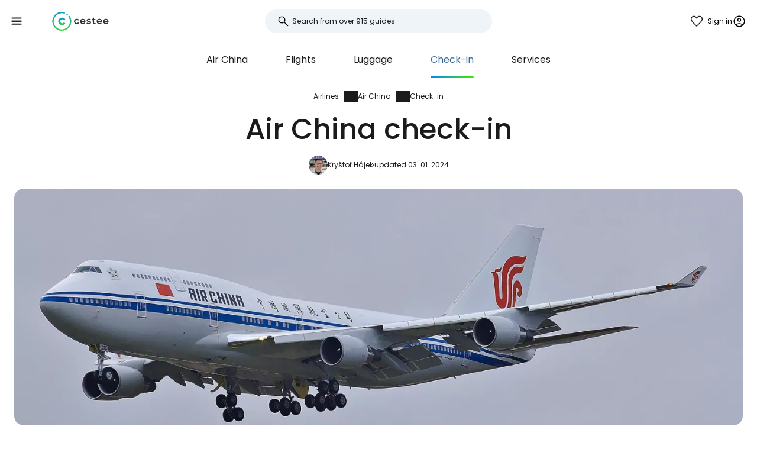

--- FILE ---
content_type: text/html; charset=utf-8
request_url: https://www.cestee.com/airline/air-china/check-in
body_size: 12715
content:
<!DOCTYPE html>
<html lang="en">
<head>
	<meta charset="utf-8">
	<meta name="viewport" content="width=device-width">

<title>Air China check-in for free - when and how to</title>
<meta name="description" content="When can I check in for a Air China flight? Online check-in, airport check-in, seat selection, boarding passes."/>
	<meta property="og:title" content="Air China check-in for free - when and how to"/>
	<meta property="og:description" content="When can I check in for a Air China flight? Online check-in, airport check-in, seat selection, boarding passes."/>
	<meta property="og:image:url" content="https://www.cestee.com/images/26/79/42679-1200.jpg" />
	<meta property="og:image:width" content="1200" />
	<meta property="og:image:height" content="1801.08" />
	<meta property="og:url" content="https://www.cestee.com/airline/air-china/check-in"/>
	<meta property="og:type" content="website"/>

	<link rel="icon" href="https://www.cestee.com/favicon.ico" sizes="32x32">
	<link rel="icon" href="https://www.cestee.com/assets/cestee-pictogram.svg" type="image/svg+xml">
	<link rel="apple-touch-icon" href="https://www.cestee.com/assets/cestee-pictogram.png">
<link rel="canonical" href="https://www.cestee.com/airline/air-china/check-in" />
	<link rel="preload" as="font" type="font/woff2" href="/fonts/poppins-v20-latin-700.woff2" crossorigin />
	<link rel="preload" as="font" type="font/woff2" href="/fonts/poppins-v20-latin-regular.woff2" crossorigin />
	<link rel="stylesheet" href="/dist/main.css?v=8fa79434" media="screen">
	<meta name="verification" content="12a5ce352b815ab88c65b8fef0b6581d" />
</head>

<body class="front">
	<noscript><iframe src="https://www.googletagmanager.com/ns.html?id=GTM-KSHVV7DR" height="0" width="0" style="display:none;visibility:hidden"></iframe></noscript>
	<div class="flash-container" id="snippet--flashes">
	</div>

<div class="overlay overlay--search">
	<form action="/airline/air-china/check-in" method="post" id="frm-search-form" class="search search--open">
		<label for="header-search-input" class="search__label overlay-close"><svg class="icon-arrow-back"><use xlink:href="/assets/icons.svg?v=6d84e4ea#icon-arrow-back"></use></svg>
</label>
		<div class="autocomplete-form"><input type="text" name="search" class="autocompleteForm__input search__input autocomplete" placeholder="Search from over 915 guides" data-autocomplete-url="/api/v1/search?query=__q__" data-extras="type" id="frm-search-form-search"><input type="hidden" name="search-id"><input type="hidden" name="search-extras" id="frm-search-form-search-hidden"></div>
	<input type="hidden" name="_do" value="search-form-submit"></form>
</div>
	<div class="navbar">
		<div class="navbar__left">
			<button class="navbar__toggle" role="button" aria-expanded="false" aria-controls="menu">
				<svg class="nav__menu-icon" xmlns="http://www.w3.org/2000/svg" width="50" height="50" viewBox="0 0 50 50">
					<title>Toggle Menu</title>
					<g>
						<line class="nav__menu-icon__bar" x1="13" y1="16.5" x2="37" y2="16.5"></line>
						<line class="nav__menu-icon__bar" x1="13" y1="24.5" x2="37" y2="24.5"></line>
						<line class="nav__menu-icon__bar" x1="13" y1="24.5" x2="37" y2="24.5"></line>
						<line class="nav__menu-icon__bar" x1="13" y1="32.5" x2="37" y2="32.5"></line>
						<circle class="nav__menu-icon__circle" r="23" cx="25" cy="25"></circle>
					</g>
				</svg>
			</button>
			<a href="/" class="navbar__logo" aria-label="Cestee home page">
				<img fetchpriority="high" src="/assets/cestee-logo-new.svg" alt="Cestee logo">
			</a>
		</div>

		<div class="navbar__search">
<div class="search search--placeholder">
	<label class="search__label"><svg class="icon-search"><use xlink:href="/assets/icons.svg?v=6d84e4ea#icon-search"></use></svg>
</label>
	<input type="text" class="search__input" placeholder="Search from over 915 guides">
	<span class="search__shortcut"></span>
</div>		</div>

		<div id="snippet--navbarRight" class="navbar__right">
			<a href="/holidays/favorites" class="header__account">
<svg class="icon-favorite"><use xlink:href="/assets/icons.svg?v=6d84e4ea#icon-favorite"></use></svg>
				<div class="navbar__batch navbar__batch--favorites" style="display: none">
					0
				</div>
			</a>

			<button class="header__account" onclick="document.querySelector('.overlay--sign').classList.add('overlay--show')">
				<span>Sign in</span>
<svg class="icon-account"><use xlink:href="/assets/icons.svg?v=6d84e4ea#icon-account"></use></svg>
			</button>

		</div>

		<nav id="nav" class="navbar__nav nav nav--open">
			<div class="nav__inner">
				<div class="nav__section">
					<ul class="nav__list">
						<li class="nav__item">
							<a href="/destination" class="nav__link">
<svg class="icon-map"><use xlink:href="/assets/icons.svg?v=6d84e4ea#icon-map"></use></svg>
								<span>Destinations</span>
							</a>
						</li>
						<li class="nav__item">
							<a href="/airport" class="nav__link">
<svg class="icon-flight_land"><use xlink:href="/assets/icons.svg?v=6d84e4ea#icon-flight_land"></use></svg>
								<span>Airports</span>
							</a>
						</li>
						<li class="nav__item">
							<a href="/airline" class="nav__link nav__link--active">
<svg class="icon-airline"><use xlink:href="/assets/icons.svg?v=6d84e4ea#icon-airline"></use></svg>
								<span>Airlines</span>
							</a>
						</li>
					</ul>
				</div>

				<div class="nav__section">
					<ul class="nav__list">
						<li class="nav__item">
							<a class="nav__link" href="/holidays">
<svg class="icon-luggage"><use xlink:href="/assets/icons.svg?v=6d84e4ea#icon-luggage"></use></svg>
								<span>Holidays</span>
							</a>
						</li>
						<li class="nav__item">
							<a class="nav__link" href="/deals">
<svg class="icon-airplane-ticket"><use xlink:href="/assets/icons.svg?v=6d84e4ea#icon-airplane-ticket"></use></svg>
								<span>Deals</span>
							</a>
						</li>
						<li class="nav__item">
							<a href="/promo-code" class="nav__link">
<svg class="icon-redeem"><use xlink:href="/assets/icons.svg?v=6d84e4ea#icon-redeem"></use></svg>
								<span>Promo codes</span>
							</a>
						</li>
					</ul>
				</div>

				<div class="nav__section">
					<ul class="nav__list">
						<li class="nav__item">
							<a href="/blog" class="nav__link">
<svg class="icon-book"><use xlink:href="/assets/icons.svg?v=6d84e4ea#icon-book"></use></svg>
								<span>Blog</span>
							</a>
						</li>
						<li class="nav__item">
							<a href="/reviews" class="nav__link">
<svg class="icon-reviews"><use xlink:href="/assets/icons.svg?v=6d84e4ea#icon-reviews"></use></svg>
								<span>Reviews</span>
							</a>
						</li>
					</ul>
				</div>
			</div>
		</nav>
	</div>


	<div id="snippet--content" class="content">
<nav class="more-nav">
	<div class="more-nav__inner">
		<div role="button" class="more-nav__close"><span>Close</span>
<svg class="icon-close"><use xlink:href="/assets/icons.svg?v=6d84e4ea#icon-close"></use></svg>
		</div>

		<ul class="more-nav__list more-nav__list--primary">
			<li class="more-nav__item">
				<a href="/airline/air-china" class="more-nav__link">Air China</a>
			</li>
				<li class="more-nav__item">
					<a href="/airline/air-china/flights" class="more-nav__link">Flights</a>
				</li>
				<li class="more-nav__item">
					<a href="/airline/air-china/luggage" class="more-nav__link">Luggage</a>
				</li>
				<li class="more-nav__item more-nav__item--active">
					<a href="/airline/air-china/check-in" class="more-nav__link">Check-in</a>
				</li>
				<li class="more-nav__item">
					<a href="/airline/air-china/services" class="more-nav__link">Services</a>
				</li>

			<li class="more-nav__item more-nav__item--more">
				<button class="more-nav__link">
<svg class="icon-more_vert"><use xlink:href="/assets/icons.svg?v=6d84e4ea#icon-more_vert"></use></svg>
				<span>More</span></button>
			</li>
		</ul>
		<ul class="more-nav__list more-nav__list--secondary">
		</ul>
	</div>
</nav>

<script>
	function initSubNav (navElement) {
		const listPrimary = navElement.querySelector('[class*=__list--primary]');
		const listSecondary = navElement.querySelector('[class*=__list--secondary]');
		const listItems = listPrimary.querySelectorAll('[class*=__item]:not([class*=__item--more])');
		const moreBtn = listPrimary.querySelector('[class*=__item--more]');
		const closeBtn = navElement.querySelector('[class*=__close]');

		navElement.classList.add('--jsfied');

		const doAdapt = () => {
			moreBtn.classList.remove('--hidden');
			listItems.forEach((item) => {
				item.classList.remove('--hidden');
				listSecondary.innerHTML = '';
			});

			let stopWidth = moreBtn.offsetWidth;
			moreBtn.classList.add('--hidden');
			const listWidth = listPrimary.offsetWidth;
			listItems.forEach((item) => {
				if (listWidth >= stopWidth + item.offsetWidth) {
					stopWidth += item.offsetWidth;
				} else {
					listSecondary.insertAdjacentElement('beforeend', item.cloneNode(true));
					item.classList.add('--hidden');
					moreBtn.classList.remove('--hidden');
				}
			});
		};

		moreBtn.addEventListener('click', (e) => {
			e.preventDefault();
			navElement.classList.toggle('--open');
			moreBtn.setAttribute('aria-expanded', listPrimary.classList.contains('--open'));
		});

		closeBtn.addEventListener('click', () => {
			navElement.classList.toggle('--open');
		});

		doAdapt();
		window.addEventListener('resize', doAdapt);
	}

	initSubNav(document.querySelector('.more-nav'));

</script>
	<div class="header">
		<div class="container">
<ol class="breadcrumbs">
		<li>
				<a href="/airline">
					Airlines
				</a>
		</li>
		<li>
				<a href="/airline/air-china">
					Air China
				</a>
		</li>
		<li>
				<a href="https://www.cestee.com/airline/air-china/check-in">
					Check-in
				</a>
		</li>
</ol>
			<h1>Air China check-in</h1>

			<div class="post-meta">
				<div class="post-meta__image">
<div class="img-container"> <picture> <source type="image/webp" srcset=" /images/30/68/203068-80w.webp 80w, /images/30/68/203068-160w.webp 160w, /images/30/68/203068-240w.webp 240w, /images/30/68/203068-320w.webp 320w " sizes=" 48px " > <img loading="lazy" src="/images/30/68/203068-920w.webp" alt="" width="100%" height="100%" srcset=" /images/30/68/203068-80w.webp 80w, /images/30/68/203068-160w.webp 160w, /images/30/68/203068-240w.webp 240w, /images/30/68/203068-320w.webp 320w " sizes="48px" > </picture> </div>				</div>
				<div class="post-meta__content meta">
					<a class="meta" href="/about-us#krystof">Kryštof Hájek</a>
					<span class="meta">updated 03. 01. 2024</span>
				</div>
			</div>

			<div class="header__image">
<div class="img-container"> <picture> <source type="image/webp" srcset=" /images/26/79/42679-240w.webp 240w, /images/26/79/42679-320w.webp 320w, /images/26/79/42679-560w.webp 560w, /images/26/79/42679-840w.webp 840w, /images/26/79/42679-920w.webp 920w, /images/26/79/42679-1440w.webp 1440w, /images/26/79/42679-1840w.webp 1840w, /images/26/79/42679-2160w.webp 2160w, /images/26/79/42679-2560w.webp 2560w " sizes=" auto " > <img loading="eager" src="/images/26/79/42679-920w.webp" alt="Air China" width="100%" height="100%" srcset=" /images/26/79/42679-240w.webp 240w, /images/26/79/42679-320w.webp 320w, /images/26/79/42679-560w.webp 560w, /images/26/79/42679-840w.webp 840w, /images/26/79/42679-920w.webp 920w, /images/26/79/42679-1440w.webp 1440w, /images/26/79/42679-1840w.webp 1840w, /images/26/79/42679-2160w.webp 2160w, /images/26/79/42679-2560w.webp 2560w " sizes="auto" > </picture> </div>			</div>
		</div>
	</div>

	<div class="container container--aside">
		<aside class="container__aside with-submenu">
			<div data-outline data-headline="Table of content"></div>
<div class="plug-container plug-container--sticky">
	<script async src="https://pagead2.googlesyndication.com/pagead/js/adsbygoogle.js?client=ca-pub-1580156987835548" crossorigin="anonymous"></script>

	<div class="ad-full-bleed">
		<ins class="adsbygoogle"
			style="display:block"
			data-ad-client="ca-pub-1580156987835548"
			data-ad-slot="8963942913"
			data-ad-format="auto"
			data-full-width-responsive="true"
		></ins>
	</div>
	<script>
		(adsbygoogle = window.adsbygoogle || []).push({});
	</script>
</div>
		</aside>

		<main class="container__main">
			<div class="mb-xs" data-outline-content>
				<p>It's easy to check in for your Air China flight at the airport or online. Both options are <strong>free</strong>.</p>

<h2>Check-in at the airport</h2>

<p>Check-in counters at the airport open 3 hours before scheduled departure and close 1 hour before departure.</p>

<p>Air China also offers self-check-in kiosks at many airports for both boarding pass printing and baggage check-in.</p>

<h2>Online check-in</h2>

<p>Online check-in times<strong> </strong>vary greatly by destination, with some places allowing 12 hours, others up to 36 hours before departure.</p>

<p>A detailed list of destinations can be found at <a href="https://www.airchina.de/DE/GB/info/online-check-in/international-list.html" target="_blank">https://www.airchina.de/international-list</a> and a direct check-in page can be found at <a href="https://www.airchina.de/DE/GB/booking/online-check-in/">airchina.com/check-in</a>.</p>

			</div>
		</main>
	</div>

<div class="container">
	<div class="under-the-line">
		<i>This article may contain affiliate links from which our editorial team may earn commissions if you click on the link. See our <a href="/advertising-policy">Advertising Policy</a> page.</i>
	</div>
</div>
	<div class="container container--aside">
		<div class="container__aside with-submenu">
<div class="plug-container plug-container--sticky">
	<script async src="https://pagead2.googlesyndication.com/pagead/js/adsbygoogle.js?client=ca-pub-1580156987835548" crossorigin="anonymous"></script>

	<div class="ad-full-bleed">
		<ins class="adsbygoogle"
			style="display:block"
			data-ad-client="ca-pub-1580156987835548"
			data-ad-slot="8963942913"
			data-ad-format="auto"
			data-full-width-responsive="true"
		></ins>
	</div>
	<script>
		(adsbygoogle = window.adsbygoogle || []).push({});
	</script>
</div>
		</div>

		<div class="container__main">
			<div id="snippet--comments">
<div id="snippet-comments-commentsDefault">
	<div class="container__main" id="comments">
		<h2 class="mt-0">Any questions left?</h2>
		<p class="mb-xs">If you have any questions or comments about the article...</p>

			<button role="button" class="comment-placeholder mb-sm" onclick="document.querySelector('.overlay--sign').classList.add('overlay--show')">
				<div class="avatar comment-placeholder__img">
					<img src="/assets/cestee-pictogram.svg" alt="">
				</div>
				<div class="comment-placeholder__input">
					Add a comment...
				</div>
			</button>

		<h3 class="mb-xs mt-0">5 comments</h3>
		<div>

<div class="comment image-gallery" id="comments-164320">
	<div class="comment__header ">
		<div class="comment__avatar avatar">
				<svg class="icon-person"><use xlink:href="/assets/icons.svg?v=6d84e4ea#icon-person"></use></svg>

		</div>
		<div>
			<div class="comment__main">
				<div class="comment__title">
						Pablo Valle
				</div>
				<div class="comment__meta meta">08. 04. 2025</div>
			</div>
			<div class="comment__translation-info">
				<svg class="icon-translation"><use xlink:href="/assets/icons.svg?v=6d84e4ea#icon-translation"></use></svg>

				Translated from cestee.es
				<button role="button" class="content-toggle" data-toggle-text="View translated text">View original text</button>
			</div>
		</div>
	</div>
	<div class="comment__content">
			<div class="comment__body" data-original=" &lt;p&gt; tengo un vuelo que sale el miercoles de madrugada de Madrid a Pekin, y no sé si puedo hacer el chek in on line o tengo que hacerlo fisicamente en el aeropuerto. He de facturar una maleta &lt;/p&gt; ">
				 <p> I have a flight leaving early Wednesday morning from Madrid to Beijing, and I don't know if I can check in online or if I have to check in physically at the airport. I have to check in a suitcase </p> 
			</div>


	</div>


</div>

<div class="comment comment--parent image-gallery" id="comments-163622">
	<div class="comment__header ">
		<div class="comment__avatar avatar">
<div class="img-container"> <picture> <source type="image/webp" srcset=" /images/95/07/179507-80w.webp 80w, /images/95/07/179507-160w.webp 160w, /images/95/07/179507-240w.webp 240w, /images/95/07/179507-320w.webp 320w " sizes=" 48px " > <img loading="lazy" src="/images/95/07/179507-920w.webp" alt="" width="100%" height="100%" srcset=" /images/95/07/179507-80w.webp 80w, /images/95/07/179507-160w.webp 160w, /images/95/07/179507-240w.webp 240w, /images/95/07/179507-320w.webp 320w " sizes="48px" > </picture> </div>		</div>
		<div>
			<div class="comment__main">
				<div class="comment__title">
						Šotek
				</div>
				<div class="comment__meta meta">01. 03. 2025</div>
			</div>
			<div class="comment__translation-info">
				<svg class="icon-translation"><use xlink:href="/assets/icons.svg?v=6d84e4ea#icon-translation"></use></svg>

				Translated from cestee.cz
				<button role="button" class="content-toggle" data-toggle-text="View translated text">View original text</button>
			</div>
		</div>
	</div>
	<div class="comment__content">
			<div class="comment__body" data-original=" &lt;p&gt; Zdravím, měl bych také dotaz ohledně online check-inu u této aerolinky. V pondělí s nimi letím do Bangkoku přes Peking, navzdory příběhům o totálně nefunkční aplikaci a webu se mi přece jenom podařilo online check-inem nějak prokousat, ale i když mi appka píše že check-in úspěšně proběhl, tak nikde nemůžu najít žádný QR kód nebo něco takového, pomocí čehož bych na letišti přešel přes turniket. A podle toho co píšou tak jsem pochopil, že stejně bude nutné na letišti přejít přes přepážku nebo odbavovací kiosek, u když jsem check-in již provedl. Chci se teda zeptat jestli je toto u této aerolinky normální postup, nebo jsem se zařadil k těm kterým se během online check-inu stala nějaká chyba😀předem děkuji za odpověď &lt;/p&gt; ">
				 <p> Hi, I also have a question about online check-in with this airline. I'm flying to Bangkok via Beijing on Monday, despite stories about the totally broken app and website, I managed to get through the online check-in somehow, but even though the app tells me that the check-in was successful, I can't find any QR code or anything like that anywhere to get through the turnstile at the airport. And from what it says, I understand that I will still need to go through the counter or check-in kiosk at the airport, since I have already checked-in. So I want to ask if this is a normal procedure for this airline, or am I one of those who made a mistake during the online check-in😀Thank you in advance for the answer </p> 
			</div>


	</div>


<div class="comment comment--child image-gallery" id="comments-163623">
	<div class="comment__header ">
		<div class="comment__avatar avatar">
				<svg class="icon-person"><use xlink:href="/assets/icons.svg?v=6d84e4ea#icon-person"></use></svg>

		</div>
		<div>
			<div class="comment__main">
				<div class="comment__title">
						Eda Novak
				</div>
				<div class="comment__meta meta">01. 03. 2025</div>
			</div>
			<div class="comment__translation-info">
				<svg class="icon-translation"><use xlink:href="/assets/icons.svg?v=6d84e4ea#icon-translation"></use></svg>

				Translated from cestee.cz
				<button role="button" class="content-toggle" data-toggle-text="View translated text">View original text</button>
			</div>
		</div>
	</div>
	<div class="comment__content">
			<div class="comment__body" data-original=" &lt;p&gt; Kamo, nepovedlo se ti vubec nic. Na prepazku k ostatnim ovcim. &lt;/p&gt; ">
				 <p> Kama, you didn't do anything. To the other sheep. </p> 
			</div>


	</div>


</div>

<div class="comment comment--child image-gallery" id="comments-163630">
	<div class="comment__header ">
		<div class="comment__avatar avatar">
<div class="img-container"> <picture> <source type="image/webp" srcset=" /images/95/07/179507-80w.webp 80w, /images/95/07/179507-160w.webp 160w, /images/95/07/179507-240w.webp 240w, /images/95/07/179507-320w.webp 320w " sizes=" 48px " > <img loading="lazy" src="/images/95/07/179507-920w.webp" alt="" width="100%" height="100%" srcset=" /images/95/07/179507-80w.webp 80w, /images/95/07/179507-160w.webp 160w, /images/95/07/179507-240w.webp 240w, /images/95/07/179507-320w.webp 320w " sizes="48px" > </picture> </div>		</div>
		<div>
			<div class="comment__main">
				<div class="comment__title">
						Šotek
				</div>
				<div class="comment__meta meta">01. 03. 2025</div>
			</div>
			<div class="comment__translation-info">
				<svg class="icon-translation"><use xlink:href="/assets/icons.svg?v=6d84e4ea#icon-translation"></use></svg>

				Translated from cestee.cz
				<button role="button" class="content-toggle" data-toggle-text="View translated text">View original text</button>
			</div>
		</div>
	</div>
	<div class="comment__content">
			<div class="comment__body" data-original=" &lt;p&gt;   Tak nějak jsem s tím počítal hele. Takže odbavovací systém Air China zůstává i nadále nepokořen   &lt;/p&gt; ">
				 <p> I was kind of counting on it, hey. So Air China's check-in system remains unsubverted </p> 
			</div>


	</div>


</div>

<div class="comment comment--child image-gallery" id="comments-163631">
	<div class="comment__header ">
		<div class="comment__avatar avatar">
				<svg class="icon-person"><use xlink:href="/assets/icons.svg?v=6d84e4ea#icon-person"></use></svg>

		</div>
		<div>
			<div class="comment__main">
				<div class="comment__title">
						Eda Novak
				</div>
				<div class="comment__meta meta">01. 03. 2025</div>
			</div>
			<div class="comment__translation-info">
				<svg class="icon-translation"><use xlink:href="/assets/icons.svg?v=6d84e4ea#icon-translation"></use></svg>

				Translated from cestee.cz
				<button role="button" class="content-toggle" data-toggle-text="View translated text">View original text</button>
			</div>
		</div>
	</div>
	<div class="comment__content">
			<div class="comment__body" data-original=" &lt;p&gt; Ono to ma vic aerolinek… on ten on-line check-in jako, ze probehne… prideli ti to sedadla, atd., ale neda ti to boarding pass. Takze stejne musis na prepazku. &lt;/p&gt; ">
				 <p> There are more airlines with this... the on-line check-in, like, it works... it assigns you seats, etc., but it doesn't give you a boarding pass. So you still have to check in. </p> 
			</div>


	</div>


</div>

<div class="comment comment--child image-gallery" id="comments-163640">
	<div class="comment__header ">
		<div class="comment__avatar avatar">
<div class="img-container"> <picture> <source type="image/webp" srcset=" /images/95/07/179507-80w.webp 80w, /images/95/07/179507-160w.webp 160w, /images/95/07/179507-240w.webp 240w, /images/95/07/179507-320w.webp 320w " sizes=" 48px " > <img loading="lazy" src="/images/95/07/179507-920w.webp" alt="" width="100%" height="100%" srcset=" /images/95/07/179507-80w.webp 80w, /images/95/07/179507-160w.webp 160w, /images/95/07/179507-240w.webp 240w, /images/95/07/179507-320w.webp 320w " sizes="48px" > </picture> </div>		</div>
		<div>
			<div class="comment__main">
				<div class="comment__title">
						Šotek
				</div>
				<div class="comment__meta meta">02. 03. 2025</div>
			</div>
			<div class="comment__translation-info">
				<svg class="icon-translation"><use xlink:href="/assets/icons.svg?v=6d84e4ea#icon-translation"></use></svg>

				Translated from cestee.cz
				<button role="button" class="content-toggle" data-toggle-text="View translated text">View original text</button>
			</div>
		</div>
	</div>
	<div class="comment__content">
			<div class="comment__body" data-original=" &lt;p&gt; Což je právě to co se nejspíš teď stalo i mě. Takže přepážka to jistí, díky za info:) &lt;/p&gt; ">
				 <p> Which is probably what's happened to me now. So the bulkhead makes sure of that, thanks for the info:) </p> 
			</div>


	</div>


</div>

<div class="comment comment--child image-gallery" id="comments-163642">
	<div class="comment__header ">
		<div class="comment__avatar avatar">
				<svg class="icon-person"><use xlink:href="/assets/icons.svg?v=6d84e4ea#icon-person"></use></svg>

		</div>
		<div>
			<div class="comment__main">
				<div class="comment__title">
						Honzik _2
				</div>
				<div class="comment__meta meta">02. 03. 2025</div>
			</div>
			<div class="comment__translation-info">
				<svg class="icon-translation"><use xlink:href="/assets/icons.svg?v=6d84e4ea#icon-translation"></use></svg>

				Translated from cestee.cz
				<button role="button" class="content-toggle" data-toggle-text="View translated text">View original text</button>
			</div>
		</div>
	</div>
	<div class="comment__content">
			<div class="comment__body" data-original=" &lt;p&gt; Ahoj, potvrzuji, my na podzim také udělali online checkin v mobilní aplikaci, ale frontě se stejně nevyhneš. Fronta je pro economy jedna, žádné rozlišení pokud už sis online checkin udělal, místa v letadle jsme měli, která jsme si vybrali. Stejná zkušenost z Mnichova a pak i zpět v Hanoje. V podstatě sis jen vybral místa. Jinak fronta dlouhá a pomalá, Mnichov asi hodinu, Hanoj asi půl hodiny a to jsme tam pokaždé byli více než 2 hodiny před odletem. &lt;/p&gt; ">
				 <p> Hi, I can confirm, we also did online checkin on the mobile app in the fall, but you still can't avoid the queue. The queue is one for economy, no resolution if you've already done online check in, we had seats on the plane that we chose. Same experience from Munich and then back in Hanoi. You basically just picked your seats. Otherwise the line was long and slow, Munich about an hour, Hanoi about half an hour and we were there more than 2 hours before departure each time. </p> 
			</div>


	</div>


</div>

<div class="comment comment--child image-gallery" id="comments-163674">
	<div class="comment__header ">
		<div class="comment__avatar avatar">
<div class="img-container"> <picture> <source type="image/webp" srcset=" /images/95/07/179507-80w.webp 80w, /images/95/07/179507-160w.webp 160w, /images/95/07/179507-240w.webp 240w, /images/95/07/179507-320w.webp 320w " sizes=" 48px " > <img loading="lazy" src="/images/95/07/179507-920w.webp" alt="" width="100%" height="100%" srcset=" /images/95/07/179507-80w.webp 80w, /images/95/07/179507-160w.webp 160w, /images/95/07/179507-240w.webp 240w, /images/95/07/179507-320w.webp 320w " sizes="48px" > </picture> </div>		</div>
		<div>
			<div class="comment__main">
				<div class="comment__title">
						Šotek
				</div>
				<div class="comment__meta meta">04. 03. 2025</div>
			</div>
			<div class="comment__translation-info">
				<svg class="icon-translation"><use xlink:href="/assets/icons.svg?v=6d84e4ea#icon-translation"></use></svg>

				Translated from cestee.cz
				<button role="button" class="content-toggle" data-toggle-text="View translated text">View original text</button>
			</div>
		</div>
	</div>
	<div class="comment__content">
			<div class="comment__body" data-original=" &lt;p&gt; Potvrzuji to co píšeš, místa dostanete ty co jste si vybrali, ale to je asi tak všechno k čemu je ten online check-in dobrý, vše ostatní se vyřeší na přepážce. Ale musím říct, že z Vídně mám zkušenost dobrou, docela jim to odsýpalo. Přišel jsem sice tak nějak v půlce, ale za 20 minut jsem byl už na security checku ;) &lt;/p&gt; ">
				 <p> I confirm what you write, you get the seats you have chosen, but that's about all the online check-in is good for, everything else is sorted out at the counter. But I have to say that I had a good experience in Vienna, they were pretty good. I arrived about halfway through, but within 20 minutes I was at the security check ;) </p> 
			</div>


	</div>


</div>

</div>

<div class="comment comment--parent image-gallery" id="comments-161724">
	<div class="comment__header ">
		<div class="comment__avatar avatar">
				<svg class="icon-person"><use xlink:href="/assets/icons.svg?v=6d84e4ea#icon-person"></use></svg>

		</div>
		<div>
			<div class="comment__main">
				<div class="comment__title">
						Eric Baduge
				</div>
				<div class="comment__meta meta">25. 10. 2024</div>
			</div>
			<div class="comment__translation-info">
				<svg class="icon-translation"><use xlink:href="/assets/icons.svg?v=6d84e4ea#icon-translation"></use></svg>

				Translated from cestee.fr
				<button role="button" class="content-toggle" data-toggle-text="View translated text">View original text</button>
			</div>
		</div>
	</div>
	<div class="comment__content">
			<div class="comment__body" data-original=" &lt;p&gt; Je n&apos;arrive pas a enregistrer.Est ce normal? &lt;/p&gt; ">
				 <p> Is this normal? </p> 
			</div>


	</div>


<div class="comment comment--child image-gallery" id="comments-163687">
	<div class="comment__header ">
		<div class="comment__avatar avatar">
<div class="img-container"> <picture> <source type="image/webp" srcset=" /images/26/76/92676-80w.webp 80w, /images/26/76/92676-160w.webp 160w, /images/26/76/92676-240w.webp 240w, /images/26/76/92676-320w.webp 320w " sizes=" 48px " > <img loading="lazy" src="/images/26/76/92676-920w.webp" alt="" width="100%" height="100%" srcset=" /images/26/76/92676-80w.webp 80w, /images/26/76/92676-160w.webp 160w, /images/26/76/92676-240w.webp 240w, /images/26/76/92676-320w.webp 320w " sizes="48px" > </picture> </div>		</div>
		<div>
			<div class="comment__main">
				<div class="comment__title">
						Nuny 
				</div>
				<div class="comment__meta meta">04. 03. 2025</div>
			</div>
			<div class="comment__translation-info">
				<svg class="icon-translation"><use xlink:href="/assets/icons.svg?v=6d84e4ea#icon-translation"></use></svg>

				Translated from cestee.cz
				<button role="button" class="content-toggle" data-toggle-text="View translated text">View original text</button>
			</div>
		</div>
	</div>
	<div class="comment__content">
			<div class="comment__body" data-original=" &lt;p&gt; Ano. &lt;/p&gt; ">
				 <p> Yes. </p> 
			</div>


	</div>


</div>

</div>

<div class="comment image-gallery" id="comments-161294">
	<div class="comment__header ">
		<div class="comment__avatar avatar">
<div class="img-container"> <picture> <source type="image/webp" srcset=" /images/56/36/175636-80w.webp 80w, /images/56/36/175636-160w.webp 160w, /images/56/36/175636-240w.webp 240w, /images/56/36/175636-320w.webp 320w " sizes=" 48px " > <img loading="lazy" src="/images/56/36/175636-920w.webp" alt="" width="100%" height="100%" srcset=" /images/56/36/175636-80w.webp 80w, /images/56/36/175636-160w.webp 160w, /images/56/36/175636-240w.webp 240w, /images/56/36/175636-320w.webp 320w " sizes="48px" > </picture> </div>		</div>
		<div>
			<div class="comment__main">
				<div class="comment__title">
						Miroslav Grosser
				</div>
				<div class="comment__meta meta">23. 09. 2024</div>
			</div>
			<div class="comment__translation-info">
				<svg class="icon-translation"><use xlink:href="/assets/icons.svg?v=6d84e4ea#icon-translation"></use></svg>

				Translated from cestee.cz
				<button role="button" class="content-toggle" data-toggle-text="View translated text">View original text</button>
			</div>
		</div>
	</div>
	<div class="comment__content">
			<div class="comment__body" data-original=" &lt;p&gt; Naprostý souhlas, on-line odbavení tragédie. Funkčnost stránek včetně aplikace na mobilu tragická. Lítáme poměrně často, ale takhle to dopadne tak, že se nakonec odbavíme asi až v Mnichově na letišti.  &lt;/p&gt; ">
				 <p> Totally agree, online check-in a tragedy. Site functionality including the mobile app tragic. We fly quite often, but this way we end up checking in at Munich airport.  </p> 
			</div>


	</div>


</div>

<div class="comment comment--parent image-gallery" id="comments-161245">
	<div class="comment__header ">
		<div class="comment__avatar avatar">
				<svg class="icon-person"><use xlink:href="/assets/icons.svg?v=6d84e4ea#icon-person"></use></svg>

		</div>
		<div>
			<div class="comment__main">
				<div class="comment__title">
						Lisset Inigo
				</div>
				<div class="comment__meta meta">20. 09. 2024</div>
			</div>
			<div class="comment__translation-info">
				<svg class="icon-translation"><use xlink:href="/assets/icons.svg?v=6d84e4ea#icon-translation"></use></svg>

				Translated from cestee.es
				<button role="button" class="content-toggle" data-toggle-text="View translated text">View original text</button>
			</div>
		</div>
	</div>
	<div class="comment__content">
			<div class="comment__body" data-original=" &lt;p&gt; No puedo hacer el cheking online &lt;/p&gt; ">
				 <p> I can't check in online </p> 
			</div>


	</div>


<div class="comment comment--child image-gallery" id="comments-161246">
	<div class="comment__header ">
		<div class="comment__avatar avatar">
<div class="img-container"> <picture> <source type="image/webp" srcset=" /images/30/68/203068-80w.webp 80w, /images/30/68/203068-160w.webp 160w, /images/30/68/203068-240w.webp 240w, /images/30/68/203068-320w.webp 320w " sizes=" 48px " > <img loading="lazy" src="/images/30/68/203068-920w.webp" alt="" width="100%" height="100%" srcset=" /images/30/68/203068-80w.webp 80w, /images/30/68/203068-160w.webp 160w, /images/30/68/203068-240w.webp 240w, /images/30/68/203068-320w.webp 320w " sizes="48px" > </picture> </div>		</div>
		<div>
			<div class="comment__main">
				<div class="comment__title">
						Kryštof Hájek
				</div>
				<div class="comment__meta meta">20. 09. 2024</div>
			</div>
			<div class="comment__translation-info">
				<svg class="icon-translation"><use xlink:href="/assets/icons.svg?v=6d84e4ea#icon-translation"></use></svg>

				Translated from cestee.cz
				<button role="button" class="content-toggle" data-toggle-text="View translated text">View original text</button>
			</div>
		</div>
	</div>
	<div class="comment__content">
			<div class="comment__body" data-original=" &lt;p&gt; U Air China bohužel častý problém. Variantou je odbavení na letišti - to je bez poplatku. &lt;/p&gt; ">
				 <p> A common problem with Air China, unfortunately. An option is to check in at the airport - this is free of charge. </p> 
			</div>


	</div>


</div>

<div class="comment comment--child image-gallery" id="comments-161250">
	<div class="comment__header ">
		<div class="comment__avatar avatar">
				<svg class="icon-person"><use xlink:href="/assets/icons.svg?v=6d84e4ea#icon-person"></use></svg>

		</div>
		<div>
			<div class="comment__main">
				<div class="comment__title">
						Lisset Inigo
				</div>
				<div class="comment__meta meta">20. 09. 2024</div>
			</div>
			<div class="comment__translation-info">
				<svg class="icon-translation"><use xlink:href="/assets/icons.svg?v=6d84e4ea#icon-translation"></use></svg>

				Translated from cestee.es
				<button role="button" class="content-toggle" data-toggle-text="View translated text">View original text</button>
			</div>
		</div>
	</div>
	<div class="comment__content">
			<div class="comment__body" data-original=" &lt;p&gt; Gracias  &lt;/p&gt; ">
				 <p> Thank you  </p> 
			</div>


	</div>


</div>

</div>
		</div>
	</div>
</div>			</div>
		</div>
	</div>

<div class="container">
	<div class="related-topics">
		<h2>Related topics</h2>
		<ul class="row link-list">
			<li class="col-xs-12 col-sm-3 link-list__item">
				<a href="/airline/air-china" class="link-list__link">Air China</a>
			</li>
			<li class="col-xs-12 col-sm-3 link-list__item">
				<a href="/airline/air-china/flights" class="link-list__link">Flights</a>
			</li>
			<li class="col-xs-12 col-sm-3 link-list__item">
				<a href="/airline/air-china/luggage" class="link-list__link">Luggage</a>
			</li>
			<li class="col-xs-12 col-sm-3 link-list__item">
				<a href="/airline/air-china/check-in" class="link-list__link">Check-in</a>
			</li>
			<li class="col-xs-12 col-sm-3 link-list__item">
				<a href="/airline/air-china/services" class="link-list__link">Services</a>
			</li>
		</ul>
	</div>
</div>	</div>

	<footer class="footer">
		<div class="footer__round"></div>
		<div class="container footer__container">
			<div class="footer__main">
				<div class="row">
					<div class="col-xs-12 col-md-9 mb-xs">
						<h2>Trending guides</h2>
						<ul class="row link-list">
							<li class="col-xs-12 col-sm-4 link-list__item">
									<a href="/airline/air-baltic" class="link-list__link">airBaltic</a>
							</li>
							<li class="col-xs-12 col-sm-4 link-list__item">
									<a href="/airport/vienna-vie" class="link-list__link">Vienna VIE</a>
							</li>
							<li class="col-xs-12 col-sm-4 link-list__item">
									<a href="/airline/ryanair" class="link-list__link">Ryanair</a>
							</li>
							<li class="col-xs-12 col-sm-4 link-list__item">
									<a href="/airline/easyjet" class="link-list__link">easyJet</a>
							</li>
							<li class="col-xs-12 col-sm-4 link-list__item">
									<a href="/airport/london-stansted-stn" class="link-list__link">London Stansted STN</a>
							</li>
							<li class="col-xs-12 col-sm-4 link-list__item">
									<a href="/airport/milan-bergamo-bgy" class="link-list__link">Milan Bergamo BGY</a>
							</li>
							<li class="col-xs-12 col-sm-4 link-list__item">
									<a href="/destination/italy/sardinia" class="link-list__link">Sardinia</a>
							</li>
							<li class="col-xs-12 col-sm-4 link-list__item">
									<a href="/airline/travel-service" class="link-list__link">Travel Service</a>
							</li>
							<li class="col-xs-12 col-sm-4 link-list__item">
									<a href="/airport/rome-ciampino-cia" class="link-list__link">Rome Ciampino CIA</a>
							</li>
							<li class="col-xs-12 col-sm-4 link-list__item">
									<a href="/airline/wizz-air" class="link-list__link">Wizz Air</a>
							</li>
							<li class="col-xs-12 col-sm-4 link-list__item">
									<a href="/airport/rome-fiumicino-fco" class="link-list__link">Rome Fiumicino FCO</a>
							</li>
							<li class="col-xs-12 col-sm-4 link-list__item">
									<a href="/airport/paris-charles-de-gaulle-cdg" class="link-list__link">Paris Charles de Gaulle CDG</a>
							</li>
							<li class="col-xs-12 col-sm-4 link-list__item">
									<a href="/destination/portugal/madeira" class="link-list__link">Madeira</a>
							</li>
							<li class="col-xs-12 col-sm-4 link-list__item">
									<a href="/destination/iceland" class="link-list__link">Iceland</a>
							</li>
							<li class="col-xs-12 col-sm-4 link-list__item">
									<a href="/destination/malta" class="link-list__link">Malta</a>
							</li>
							<li class="col-xs-12 col-sm-4 link-list__item">
									<a href="/destination/italy/venice" class="link-list__link">Venice</a>
							</li>
							<li class="col-xs-12 col-sm-4 link-list__item">
									<a href="/destination/albania" class="link-list__link">Albania</a>
							</li>
							<li class="col-xs-12 col-sm-4 link-list__item">
									<a href="/airline/ukraine-international-airlines" class="link-list__link">Ukraine International Airlines</a>
							</li>
							<li class="col-xs-12 col-sm-4 link-list__item">
									<a href="/destination/cyprus" class="link-list__link">Cyprus</a>
							</li>
							<li class="col-xs-12 col-sm-4 link-list__item">
									<a href="/destination/spain/mallorca" class="link-list__link">Mallorca</a>
							</li>
							<li class="col-xs-12 col-sm-4 link-list__item">
									<a href="/airline/turkish-airlines" class="link-list__link">Turkish Airlines</a>
							</li>
						</ul>
					</div>

					<div class="col-xs-12 col-md-3 mb-xs">
						<h2>Cestee</h2>
						<ul class="row link-list">
							<li class="col-xs-12 link-list__item">
								<a href="/about-us" class="link-list__link">About Us</a>
							</li>
							<li class="col-xs-12 link-list__item">
								<a href="/contact" class="link-list__link">Contact</a>
							</li>
						</ul>
					</div>
				</div>
			</div>
			<div class="footer__bottom">
				<div class="footer__copy">
					<span>© 2026 Cestee.com</span>

					<ul class="meta">
						<li><a href="/terms-of-use">Terms</a></li>
						<li><a href="/privacy-policy">Privacy</a></li>
						<li><a href="/advertising-policy">Advertising</a></li>
					</ul>
				</div>

				<div class="footer__motto">
					<span class="footer__icon c-red"><svg class="icon-favorite"><use xlink:href="/assets/icons.svg?v=6d84e4ea#icon-favorite"></use></svg>
</span>
					<span>For the love of travel</span>
				</div>

				<div class="footer__dropdown">
					<div class="dropdown" style="width: 165px">
						<button class="dropdown__item dropdown__item--selected">
							<img loading="lazy" src="/assets/flags/1x1/gb.svg" alt="Flag">
							<span>cestee.com</span>
<svg class="icon-expand_more"><use xlink:href="/assets/icons.svg?v=6d84e4ea#icon-expand_more"></use></svg>
						</button>
						<div class="dropdown__toggle">
							<div class="dropdown__items">
								<a href="https://www.cestee.sk" type="button" class="dropdown__item">
									<img loading="lazy" src="/assets/flags/1x1/sk.svg" alt="Flag SK">
									<span>cestee.sk</span>
								</a>
								<a href="https://www.cestee.pl" type="button" class="dropdown__item">
									<img loading="lazy" src="/assets/flags/1x1/pl.svg" alt="Flag PL">
									<span>cestee.pl</span>
								</a>
								<a href="https://www.cestee.de" type="button" class="dropdown__item">
									<img loading="lazy" src="/assets/flags/1x1/de.svg" alt="Flag DE">
									<span>cestee.de</span>
								</a>
								<a href="https://www.cestee.es" type="button" class="dropdown__item">
									<img loading="lazy" src="/assets/flags/1x1/es.svg" alt="Flag ES">
									<span>cestee.es</span>
								</a>
								<a href="https://www.cestee.gr" type="button" class="dropdown__item">
									<img loading="lazy" src="/assets/flags/1x1/gr.svg" alt="Flag GR">
									<span>cestee.gr</span>
								</a>
								<a href="https://www.cestee.fr" type="button" class="dropdown__item">
									<img loading="lazy" src="/assets/flags/1x1/fr.svg" alt="Flag FR">
									<span>cestee.fr</span>
								</a>
								<a href="https://www.cestee.it" type="button" class="dropdown__item">
									<img loading="lazy" src="/assets/flags/1x1/it.svg" alt="Flag IT">
									<span>cestee.it</span>
								</a>
								<a href="https://www.cestee.pt" type="button" class="dropdown__item">
									<img loading="lazy" src="/assets/flags/1x1/pt.svg" alt="Flag PT">
									<span>cestee.pt</span>
								</a>
								<a href="https://www.cestee.dk" type="button" class="dropdown__item">
									<img loading="lazy" src="/assets/flags/1x1/dk.svg" alt="Flag DK">
									<span>cestee.dk</span>
								</a>
								<a href="https://www.cestee.ee" type="button" class="dropdown__item">
									<img loading="lazy" src="/assets/flags/1x1/ee.svg" alt="Flag EE">
									<span>cestee.ee</span>
								</a>
								<a href="https://www.cestee.hu" type="button" class="dropdown__item">
									<img loading="lazy" src="/assets/flags/1x1/hu.svg" alt="Flag HU">
									<span>cestee.hu</span>
								</a>
								<a href="https://www.cestee.bg" type="button" class="dropdown__item">
									<img loading="lazy" src="/assets/flags/1x1/bg.svg" alt="Flag BG">
									<span>cestee.bg</span>
								</a>
								<a href="https://www.cestee.com.ua" type="button" class="dropdown__item">
									<img loading="lazy" src="/assets/flags/1x1/ua.svg" alt="Flag UA">
									<span>cestee.com.ua</span>
								</a>
								<a href="https://www.cestee.id" type="button" class="dropdown__item">
									<img loading="lazy" src="/assets/flags/1x1/id.svg" alt="Flag ID">
									<span>cestee.id</span>
								</a>
								<a href="https://www.cestee.ro" type="button" class="dropdown__item">
									<img loading="lazy" src="/assets/flags/1x1/ro.svg" alt="Flag RO">
									<span>cestee.ro</span>
								</a>
								<a href="https://www.cestee.lt" type="button" class="dropdown__item">
									<img loading="lazy" src="/assets/flags/1x1/lt.svg" alt="Flag LT">
									<span>cestee.lt</span>
								</a>
								<a href="https://www.cestee.se" type="button" class="dropdown__item">
									<img loading="lazy" src="/assets/flags/1x1/se.svg" alt="Flag SE">
									<span>cestee.se</span>
								</a>
								<a href="https://www.cestee.no" type="button" class="dropdown__item">
									<img loading="lazy" src="/assets/flags/1x1/no.svg" alt="Flag NO">
									<span>cestee.no</span>
								</a>
								<a href="https://www.cestee.com.tr" type="button" class="dropdown__item">
									<img loading="lazy" src="/assets/flags/1x1/tr.svg" alt="Flag TR">
									<span>cestee.com.tr</span>
								</a>
								<a href="http://cestee.cz" type="button" class="dropdown__item">
									<img loading="lazy" src="/assets/flags/1x1/cz.svg" alt="Flag CZ">
									<span>cestee.cz</span>
								</a>
							</div>
						</div>
					</div>
				</div>
			</div>
		</div>
	</footer>

	<div id="snippet--signOverlay" class="overlay overlay--sign overlay">
		<div class="overlay__inner">
			<button class="overlay__close overlay-close"><svg class="icon-close"><use xlink:href="/assets/icons.svg?v=6d84e4ea#icon-close"></use></svg>
</button>
<div class="container container--image">
	<div class="container__aside">
		<div class="p-relative" style="position: relative">
			<div class="img-container b-radius-lg">
				<div class="img-container"> <picture> <source type="image/webp" srcset=" /assets/header/sign-760w.webp 760w, /assets/header/sign-920w.webp 920w, /assets/header/sign-1200w.webp 1200w, /assets/header/sign-1600w.webp 1600w, /assets/header/sign-1920w.webp 1920w " sizes=" (min-width: 1300px) 1200px , 50vw " > <img loading="lazy" src="/assets/header/sign-920w.webp" alt="" width="100%" height="100%" srcset=" /assets/header/sign-760w.webp 760w, /assets/header/sign-920w.webp 920w, /assets/header/sign-1200w.webp 1200w, /assets/header/sign-1600w.webp 1600w, /assets/header/sign-1920w.webp 1920w " sizes="(min-width: 1300px) 1200px, 50vw" > </picture> </div>
			</div>
		</div>
	</div>
	<div class="container__main">
		<h1>Sign in to Cestee</h1>
		<p class="header__motto">... the worldwide travel community</p>

		<div class="mb-xs step__item--active">

			<button onclick="openOAuthPopup(&quot;https://www.cestee.com/oauth/sign?provider=google&quot;)" role="button" class="button button--light button--block mb-xs">
				<svg class="icon-google"><use xlink:href="/assets/icons.svg?v=6d84e4ea#icon-google"></use></svg>

				Continue with Google
			</button>

			<a onclick="openOAuthPopup(&quot;https://www.cestee.com/oauth/sign?provider=facebook&quot;)" role="button" class="button button--light button--block mb-xs">
				<svg class="icon-facebook"><use xlink:href="/assets/icons.svg?v=6d84e4ea#icon-facebook"></use></svg>

				Continue with Facebook
			</a>

			<button onclick="testF()" role="button" class="button button--outlined button--block">
				Continue with email
			</button>
		</div>
		<div class="step__item--hidden">
			<div class="mb-xxs"><div id="snippet-sign-signForm-signForm">
	<form action="/airline/air-china/check-in" method="post" id="frm-sign-signForm-signForm" class="login ajax">

		<label for="frm-sign-signForm-signForm-email">
			<span>Email</span>
		</label>
		<input type="email" name="email" placeholder="Enter your email" id="frm-sign-signForm-signForm-email" required data-nette-rules='[{"op":":filled","msg":"Please enter your email"},{"op":":email","msg":"Please enter a valid email address."}]'>

		<label for="frm-sign-signForm-signForm-password">
			<span>Password</span>
		</label>
		<input type="password" name="password" placeholder="Enter your password" id="frm-sign-signForm-signForm-password" required data-nette-rules='[{"op":":filled","msg":"Please enter your password"}]'>

		<p class="mb-xxs">
			<a class="text-meta inverse-underline" href="/sign/forgotten-password">Forget password?</a>
		</p>

		<input type="submit" name="_submit" value="Sign in" class="button red login__button">
	<input type="hidden" name="_do" value="sign-signForm-signForm-submit"></form>
</div></div>
			<p class="mb-xs">
				Do not have your travel account yet? <a href="/sign/register">Sign up</a>
			</p>
		</div>
	</div>

	<script>
		function openOAuthPopup(url) {
			const width = 600;
			const height = 700;
			const left = (screen.width - width) / 2;
			const top = (screen.height - height) / 2;

			const popup = window.open(url, 'OAuthPopup', `width=${ width },height=${ height },top=${ top },left=${ left }`);

			const interval = setInterval(() => {
				if (popup.closed) {
					clearInterval(interval);
					popup.close();
					naja.makeRequest('GET', "/airline/air-china/check-in?oauth=1");
				}
			}, 500);
		}

		function testF() {
			let active = document.querySelector('.step__item--active');
			let hidden = document.querySelector('.step__item--hidden');

			active.classList.remove('step__item--active');
			active.classList.add('step__item--hidden');

			hidden.classList.remove('step__item--hidden');
			hidden.classList.add('step__item--active');
		}
	</script>

	<style>
		.step__item--hidden {
			display: none;
		}

		.step__item--active {
			display: block;
		}
	</style>
</div>		</div>
	</div>


	<script src="/assets/Naja.min.js"></script>
	<script src="/assets/main-1bc1f548.js" type="module"></script>


	<script>
		(function(w,d,s,l,i){ w[l]=w[l]||[];w[l].push({'gtm.start':
				new Date().getTime(),event:'gtm.js'});var f=d.getElementsByTagName(s)[0],
			j=d.createElement(s),dl=l!='dataLayer'?'&l='+l:'';j.async=true;j.src=
			'https://www.googletagmanager.com/gtm.js?id='+i+dl;f.parentNode.insertBefore(j,f);
		})(window,document,'script','dataLayer', "GTM-KSHVV7DR");
	</script>

	<script src="/js/outline.js" defer async></script>

<script type="application/ld+json">{"@context":"https:\/\/schema.org","@graph":[{"@type":"BreadcrumbList","numberOfItems":3,"itemListElement":[{"@type":"ListItem","item":{"@type":"ItemList","name":"Airlines","@id":"\/airline"},"position":1},{"@type":"ListItem","item":{"@type":"ItemList","name":"Air China","@id":"\/airline\/air-china"},"position":2},{"@type":"ListItem","item":{"@type":"ItemList","name":"Check-in","@id":"https:\/\/www.cestee.com\/airline\/air-china\/check-in"},"position":3}]},{"@type":"Article","headline":"Air China check-in","publisher":{"@type":"Organization","name":"Cestee","url":"https:\/\/cestee.com","logo":{"@type":"ImageObject","url":"https:\/\/cestee.com\/assets\/cestee-logo-new.svg","width":600,"height":60}},"datePublished":"2023-09-13T06:37:29+00:00","dateModified":"2024-01-03T08:57:22+00:00","image":{"@type":"ImageObject","url":"https:\/\/www.cestee.com\/images\/26\/79\/42679-920.jpg"},"description":"When can I check in for a Air China flight? Online check-in, airport check-in, seat selection, boarding passes.","mainEntityOfPage":{"@type":"WebPage","@id":"https:\/\/www.cestee.com\/airline\/air-china\/check-in"},"author":{"@type":"Person","name":"Kryštof Hájek","url":"https:\/\/www.cestujlevne.com\/cestovatele\/5262"},"commentCount":14,"comment":[{"@type":"Comment","author":{"@type":"Person","name":"Pablo Valle"},"datePublished":"2025-04-08T00:07:57+00:00","text":"  I have a flight leaving early Wednesday morning from Madrid to Beijing, and I don't know if I can check in online or if I have to check in physically at the airport. I have to check in a suitcase  "},{"@type":"Comment","author":{"@type":"Person","name":"Šotek"},"datePublished":"2025-03-01T11:03:44+00:00","text":"  Hi, I also have a question about online check-in with this airline. I'm flying to Bangkok via Beijing on Monday, despite stories about the totally broken app and website, I managed to get through the online check-in somehow, but even though the app tells me that the check-in was successful, I can't find any QR code or anything like that anywhere to get through the turnstile at the airport. And from what it says, I understand that I will still need to go through the counter or check-in kiosk at the airport, since I have already checked-in. So I want to ask if this is a normal procedure for this airline, or am I one of those who made a mistake during the online check-in😀Thank you in advance for the answer  "},{"@type":"Comment","author":{"@type":"Person","name":"Eda Novak"},"datePublished":"2025-03-01T12:50:19+00:00","text":"  Kama, you didn't do anything. To the other sheep.  "},{"@type":"Comment","author":{"@type":"Person","name":"Šotek"},"datePublished":"2025-03-01T15:16:55+00:00","text":"  I was kind of counting on it, hey. So Air China's check-in system remains unsubverted  "},{"@type":"Comment","author":{"@type":"Person","name":"Eda Novak"},"datePublished":"2025-03-01T19:24:51+00:00","text":"  There are more airlines with this... the on-line check-in, like, it works... it assigns you seats, etc., but it doesn't give you a boarding pass. So you still have to check in.  "},{"@type":"Comment","author":{"@type":"Person","name":"Šotek"},"datePublished":"2025-03-02T15:33:55+00:00","text":"  Which is probably what's happened to me now. So the bulkhead makes sure of that, thanks for the info:)  "},{"@type":"Comment","author":{"@type":"Person","name":"Honzik _2"},"datePublished":"2025-03-02T17:39:10+00:00","text":"  Hi, I can confirm, we also did online checkin on the mobile app in the fall, but you still can't avoid the queue. The queue is one for economy, no resolution if you've already done online check in, we had seats on the plane that we chose. Same experience from Munich and then back in Hanoi. You basically just picked your seats. Otherwise the line was long and slow, Munich about an hour, Hanoi about half an hour and we were there more than 2 hours before departure each time.  "},{"@type":"Comment","author":{"@type":"Person","name":"Šotek"},"datePublished":"2025-03-04T01:17:13+00:00","text":"  I confirm what you write, you get the seats you have chosen, but that's about all the online check-in is good for, everything else is sorted out at the counter. But I have to say that I had a good experience in Vienna, they were pretty good. I arrived about halfway through, but within 20 minutes I was at the security check ;)  "},{"@type":"Comment","author":{"@type":"Person","name":"Eric Baduge"},"datePublished":"2024-10-25T11:33:12+00:00","text":"  Is this normal?  "},{"@type":"Comment","author":{"@type":"Person","name":"Nuny "},"datePublished":"2025-03-04T16:02:38+00:00","text":"  Yes.  "},{"@type":"Comment","author":{"@type":"Person","name":"Miroslav Grosser"},"datePublished":"2024-09-23T21:01:03+00:00","text":"  Totally agree, online check-in a tragedy. Site functionality including the mobile app tragic. We fly quite often, but this way we end up checking in at Munich airport.   "},{"@type":"Comment","author":{"@type":"Person","name":"Lisset Inigo"},"datePublished":"2024-09-20T09:49:54+00:00","text":"  I can't check in online  "},{"@type":"Comment","author":{"@type":"Person","name":"Kryštof Hájek"},"datePublished":"2024-09-20T10:37:14+00:00","text":"  A common problem with Air China, unfortunately. An option is to check in at the airport - this is free of charge.  "},{"@type":"Comment","author":{"@type":"Person","name":"Lisset Inigo"},"datePublished":"2024-09-20T12:42:22+00:00","text":"  Thank you   "}]}]}</script>
</body>
</html>


--- FILE ---
content_type: text/html; charset=utf-8
request_url: https://www.google.com/recaptcha/api2/aframe
body_size: 258
content:
<!DOCTYPE HTML><html><head><meta http-equiv="content-type" content="text/html; charset=UTF-8"></head><body><script nonce="gzANwrSUA6g2s1jJ96CjnQ">/** Anti-fraud and anti-abuse applications only. See google.com/recaptcha */ try{var clients={'sodar':'https://pagead2.googlesyndication.com/pagead/sodar?'};window.addEventListener("message",function(a){try{if(a.source===window.parent){var b=JSON.parse(a.data);var c=clients[b['id']];if(c){var d=document.createElement('img');d.src=c+b['params']+'&rc='+(localStorage.getItem("rc::a")?sessionStorage.getItem("rc::b"):"");window.document.body.appendChild(d);sessionStorage.setItem("rc::e",parseInt(sessionStorage.getItem("rc::e")||0)+1);localStorage.setItem("rc::h",'1768951113260');}}}catch(b){}});window.parent.postMessage("_grecaptcha_ready", "*");}catch(b){}</script></body></html>

--- FILE ---
content_type: application/javascript; charset=utf-8
request_url: https://www.cestee.com/assets/Naja.min.js
body_size: 5389
content:
!function(t,e){"object"==typeof exports&&"undefined"!=typeof module?module.exports=e():"function"==typeof define&&define.amd?define(e):(t="undefined"!=typeof globalThis?globalThis:t||self).naja=e()}(this,(function(){"use strict";const t=t=>{"loading"===document.readyState?document.addEventListener("DOMContentLoaded",t):t()};class e extends EventTarget{constructor(t){super(),this.naja=t,this.selector=".ajax",this.allowedOrigins=[window.location.origin],this.handler=this.handleUI.bind(this),t.addEventListener("init",this.initialize.bind(this))}initialize(){t((()=>this.bindUI(window.document.body))),this.naja.snippetHandler.addEventListener("afterUpdate",(t=>{const{snippet:e}=t.detail;this.bindUI(e)}))}bindUI(t){const e=`a${this.selector}`,i=t=>{t.removeEventListener("click",this.handler),t.addEventListener("click",this.handler)};if(t.matches(e))return i(t);t.querySelectorAll(e).forEach((t=>i(t)));const n=t=>{t.removeEventListener("submit",this.handler),t.addEventListener("submit",this.handler)};if(t instanceof HTMLFormElement)return n(t);t.querySelectorAll("form").forEach((t=>n(t)))}handleUI(t){const e=t.currentTarget,i=this.naja.prepareOptions(),n=()=>{};if(t instanceof MouseEvent){if(t.altKey||t.ctrlKey||t.shiftKey||t.metaKey||t.button)return;return void this.clickElement(e,i,t).catch(n)}const{submitter:s}=t;(""===this.selector||e.matches(this.selector)||s?.matches(this.selector))&&this.submitForm(s??e,i,t).catch(n)}async clickElement(t,e={},i){if(t instanceof HTMLAnchorElement)return this.processInteraction(t,"GET",t.href,null,e,i);if((t instanceof HTMLInputElement||t instanceof HTMLButtonElement)&&t.form)return this.submitForm(t,e,i);throw new Error("Unsupported element in clickElement(): element must be an anchor or a submitter element attached to a form.")}async submitForm(t,e={},i){let n,s=null;if((t instanceof HTMLInputElement||t instanceof HTMLButtonElement)&&t.form)n=t.form,s=t;else{if(!(t instanceof HTMLFormElement))throw new Error("Unsupported element in submitForm(): formOrSubmitter must be either a form or a submitter element attached to a form.");n=t,s=i instanceof SubmitEvent?i.submitter:null}const a=(s?.getAttribute("formmethod")??n.getAttribute("method")??"GET").toUpperCase(),r=s?.getAttribute("formaction")??n.getAttribute("action")??window.location.pathname+window.location.search,o=new FormData(n,s);return this.processInteraction(s??n,a,r,o,e,i)}async processInteraction(t,e,i,n=null,s={},a){if(!this.dispatchEvent(new CustomEvent("interaction",{cancelable:!0,detail:{element:t,originalEvent:a,options:s}})))return a?.preventDefault(),{};if(!this.isUrlAllowed(`${i}`))throw new Error(`Cannot dispatch async request, URL is not allowed: ${i}`);return a?.preventDefault(),this.naja.makeRequest(e,i,n,s)}isUrlAllowed(t){const e=new URL(t,location.href);return"null"!==e.origin&&this.allowedOrigins.includes(e.origin)}}class i{constructor(t){this.naja=t,t.addEventListener("init",this.initialize.bind(this)),t.uiHandler.addEventListener("interaction",this.processForm.bind(this))}initialize(){t((()=>this.initForms(window.document.body))),this.naja.snippetHandler.addEventListener("afterUpdate",(t=>{const{snippet:e}=t.detail;this.initForms(e)}))}initForms(t){const e=this.netteForms||window.Nette;if(!e)return;if(t instanceof HTMLFormElement)return void e.initForm(t);t.querySelectorAll("form").forEach((t=>e.initForm(t)))}processForm(t){const{element:e,originalEvent:i}=t.detail,n=e instanceof HTMLFormElement,s=(e instanceof HTMLInputElement||e instanceof HTMLButtonElement)&&e.form;s&&(e.form["nette-submittedBy"]=e);const a=this.netteForms||window.Nette;(n||s)&&a&&!a.validateForm(e)&&(i?.stopImmediatePropagation(),i?.preventDefault(),t.preventDefault())}}class n extends EventTarget{constructor(t){super(),this.naja=t,t.uiHandler.addEventListener("interaction",(t=>{const{element:e,options:i}=t.detail;if(e.hasAttribute("data-naja-force-redirect")||e.form?.hasAttribute("data-naja-force-redirect")){const t=e.getAttribute("data-naja-force-redirect")??e.form?.getAttribute("data-naja-force-redirect");i.forceRedirect="off"!==t}})),t.addEventListener("success",(t=>{const{payload:e,options:i}=t.detail;e.redirect&&(this.makeRedirect(e.redirect,i.forceRedirect??!1,i),t.stopImmediatePropagation())})),this.locationAdapter={assign:t=>window.location.assign(t)}}makeRedirect(t,e,i={}){t instanceof URL&&(t=t.href);let n=e||!this.naja.uiHandler.isUrlAllowed(t);this.dispatchEvent(new CustomEvent("redirect",{cancelable:!0,detail:{url:t,setUrl(e){t=e},isHardRedirect:n,setHardRedirect(t){n=!!t},options:i}}))&&(n?this.locationAdapter.assign(t):this.naja.makeRequest("GET",t,null,i))}}class s extends EventTarget{constructor(t){super(),this.op={replace:{updateElement(t,e){t.innerHTML=e},updateIndex:(t,e)=>e},prepend:{updateElement(t,e){t.insertAdjacentHTML("afterbegin",e)},updateIndex:(t,e)=>e+t},append:{updateElement(t,e){t.insertAdjacentHTML("beforeend",e)},updateIndex:(t,e)=>t+e}},t.addEventListener("success",(t=>{const{options:e,payload:i}=t.detail;i.snippets&&this.updateSnippets(i.snippets,!1,e)}))}static findSnippets(t,e=window.document){const i={};return e.querySelectorAll('[id^="snippet-"]').forEach((e=>{(t?.(e)??1)&&(i[e.id]=e.innerHTML)})),i}async updateSnippets(t,e=!1,i={}){await Promise.all(Object.keys(t).map((async n=>{const s=document.getElementById(n);s&&await this.updateSnippet(s,t[n],e,i)})))}async updateSnippet(t,e,i,n){let s=this.op.replace;!t.hasAttribute("data-naja-snippet-prepend")&&!t.hasAttribute("data-ajax-prepend")||i?!t.hasAttribute("data-naja-snippet-append")&&!t.hasAttribute("data-ajax-append")||i||(s=this.op.append):s=this.op.prepend;if(!this.dispatchEvent(new CustomEvent("beforeUpdate",{cancelable:!0,detail:{snippet:t,content:e,fromCache:i,operation:s,changeOperation(t){s=t},options:n}})))return;this.dispatchEvent(new CustomEvent("pendingUpdate",{detail:{snippet:t,content:e,fromCache:i,operation:s,options:n}}));const a="function"==typeof s?s:s.updateElement;await a(t,e),this.dispatchEvent(new CustomEvent("afterUpdate",{detail:{snippet:t,content:e,fromCache:i,operation:s,options:n}}))}}const a=Symbol();class r extends EventTarget{constructor(t){super(),this.naja=t,this.initialized=!1,this.cursor=0,this.popStateHandler=this.handlePopState.bind(this),t.addEventListener("init",this.initialize.bind(this)),t.addEventListener("before",this.saveUrl.bind(this)),t.addEventListener("before",this.saveOriginalTitle.bind(this)),t.addEventListener("before",this.replaceInitialState.bind(this)),t.addEventListener("success",this.pushNewState.bind(this)),t.redirectHandler.addEventListener("redirect",this.saveRedirectedUrl.bind(this)),t.uiHandler.addEventListener("interaction",this.configureMode.bind(this)),this.historyAdapter={replaceState:(t,e,i)=>window.history.replaceState(t,e,i),pushState:(t,e,i)=>window.history.pushState(t,e,i)}}set uiCache(t){console.warn("Naja: HistoryHandler.uiCache is deprecated, use options.snippetCache instead."),this.naja.defaultOptions.snippetCache=t}handlePopState(t){const{state:e}=t;if("naja"!==e?.source)return;const i=e.cursor-this.cursor;this.cursor=e.cursor;const n=this.naja.prepareOptions();this.dispatchEvent(new CustomEvent("restoreState",{detail:{state:e,direction:i,options:n}}))}initialize(){window.addEventListener("popstate",this.popStateHandler)}saveOriginalTitle(t){const{options:e}=t.detail;e[a]=window.document.title}saveUrl(t){const{url:e,options:i}=t.detail;i.href??=e}saveRedirectedUrl(t){const{url:e,options:i}=t.detail;i.href=e}replaceInitialState(e){const{options:i}=e.detail;!1===r.normalizeMode(i.history)||this.initialized||(t((()=>this.historyAdapter.replaceState(this.buildState(window.location.href,"replace",this.cursor,i),window.document.title,window.location.href))),this.initialized=!0)}configureMode(t){const{element:e,options:i}=t.detail;if(e.hasAttribute("data-naja-history")||e.form?.hasAttribute("data-naja-history")){const t=e.getAttribute("data-naja-history")??e.form?.getAttribute("data-naja-history");i.history=r.normalizeMode(t)}}static normalizeMode(t){return"off"!==t&&!1!==t&&("replace"!==t||"replace")}pushNewState(t){const{payload:e,options:i}=t.detail,n=r.normalizeMode(i.history);if(!1===n)return;e.postGet&&e.url&&(i.href=e.url);const s="replace"===n?"replaceState":"pushState",o="replace"===n?this.cursor:++this.cursor,d=this.buildState(i.href,n,o,i),c=window.document.title;window.document.title=i[a],this.historyAdapter[s](d,c,i.href),window.document.title=c}buildState(t,e,i,n){const s={source:"naja",cursor:i,href:t};return this.dispatchEvent(new CustomEvent("buildState",{detail:{state:s,operation:"replace"===e?"replaceState":"pushState",options:n}})),s}}class o extends EventTarget{constructor(t){super(),this.naja=t,this.currentSnippets=new Map,this.storages={off:new d(t),history:new c,session:new l},t.addEventListener("init",this.initializeIndex.bind(this)),t.snippetHandler.addEventListener("pendingUpdate",this.updateIndex.bind(this)),t.uiHandler.addEventListener("interaction",this.configureCache.bind(this)),t.historyHandler.addEventListener("buildState",this.buildHistoryState.bind(this)),t.historyHandler.addEventListener("restoreState",this.restoreHistoryState.bind(this))}resolveStorage(t){let e;return e=!0===t||void 0===t?"history":!1===t?"off":t,this.storages[e]}static shouldCacheSnippet(t){return!(t.hasAttribute("data-naja-history-nocache")||t.hasAttribute("data-history-nocache")||t.hasAttribute("data-naja-snippet-cache")&&"off"===t.getAttribute("data-naja-snippet-cache"))}initializeIndex(){t((()=>{const t=s.findSnippets(o.shouldCacheSnippet);this.currentSnippets=new Map(Object.entries(t))}))}updateIndex(t){const{snippet:e,content:i,operation:n}=t.detail;if(!o.shouldCacheSnippet(e))return;const a=this.currentSnippets.get(e.id)??"",r="object"==typeof n?n.updateIndex:()=>i;this.currentSnippets.set(e.id,r(a,i));const d=o.parser.parseFromString(i,"text/html"),c=s.findSnippets(o.shouldCacheSnippet,d);for(const[t,e]of Object.entries(c))this.currentSnippets.set(t,e)}configureCache(t){const{element:e,options:i}=t.detail;if(e&&(e.hasAttribute("data-naja-snippet-cache")||e.form?.hasAttribute("data-naja-snippet-cache")||e.hasAttribute("data-naja-history-cache")||e.form?.hasAttribute("data-naja-history-cache"))){const t=e.getAttribute("data-naja-snippet-cache")??e.form?.getAttribute("data-naja-snippet-cache")??e.getAttribute("data-naja-history-cache")??e.form?.getAttribute("data-naja-history-cache");i.snippetCache=t}}buildHistoryState(t){const{state:e,options:i}=t.detail;"historyUiCache"in i&&(console.warn("Naja: options.historyUiCache is deprecated, use options.snippetCache instead."),i.snippetCache=i.historyUiCache);const n=Object.keys(s.findSnippets(o.shouldCacheSnippet)),a=Object.fromEntries(Array.from(this.currentSnippets).filter((([t])=>n.includes(t))));if(!this.dispatchEvent(new CustomEvent("store",{cancelable:!0,detail:{snippets:a,state:e,options:i}})))return;const r=this.resolveStorage(i.snippetCache);e.snippets={storage:r.type,key:r.store(a)}}restoreHistoryState(t){const{state:e,options:i}=t.detail;if(void 0===e.snippets)return;if(i.snippetCache=e.snippets.storage,!this.dispatchEvent(new CustomEvent("fetch",{cancelable:!0,detail:{state:e,options:i}})))return;const n=this.resolveStorage(i.snippetCache).fetch(e.snippets.key,e,i);null!==n&&this.dispatchEvent(new CustomEvent("restore",{cancelable:!0,detail:{snippets:n,state:e,options:i}}))&&this.naja.snippetHandler.updateSnippets(n,!0,i)}}o.parser=new DOMParser;class d{constructor(t){this.naja=t,this.type="off"}store(){return null}fetch(t,e,i){return this.naja.makeRequest("GET",e.href,null,{...i,history:!1,snippetCache:!1}),null}}class c{constructor(){this.type="history"}store(t){return t}fetch(t){return t}}class l{constructor(){this.type="session"}store(t){const e=Math.random().toString(36).substring(2,8);return window.sessionStorage.setItem(e,JSON.stringify(t)),e}fetch(t){const e=window.sessionStorage.getItem(t);return null===e?null:JSON.parse(e)}}class p{constructor(t){this.naja=t,this.loadedScripts=new Set,t.addEventListener("init",this.initialize.bind(this))}initialize(){t((()=>{document.querySelectorAll("script[data-naja-script-id]").forEach((t=>{const e=t.getAttribute("data-naja-script-id");null!==e&&""!==e&&this.loadedScripts.add(e)}))})),this.naja.snippetHandler.addEventListener("afterUpdate",(t=>{const{content:e}=t.detail;this.loadScripts(e)}))}loadScripts(t){"string"!=typeof t?Object.keys(t).forEach((e=>{const i=t[e];this.loadScriptsInSnippet(i)})):this.loadScriptsInSnippet(t)}loadScriptsInSnippet(t){if(!/<script/i.test(t))return;p.parser.parseFromString(t,"text/html").querySelectorAll("script").forEach((t=>{const e=t.getAttribute("data-naja-script-id");if(null!==e&&""!==e&&this.loadedScripts.has(e))return;const i=window.document.createElement("script");if(i.innerHTML=t.innerHTML,t.hasAttributes())for(const e of t.attributes)i.setAttribute(e.name,e.value);window.document.head.appendChild(i).parentNode.removeChild(i),null!==e&&""!==e&&this.loadedScripts.add(e)}))}}p.parser=new DOMParser;class h extends EventTarget{constructor(t,a,d,c,l,h,u){super(),this.VERSION=3,this.initialized=!1,this.extensions=[],this.defaultOptions={},this.uiHandler=new(t??e)(this),this.redirectHandler=new(a??n)(this),this.snippetHandler=new(d??s)(this),this.formsHandler=new(c??i)(this),this.historyHandler=new(l??r)(this),this.snippetCache=new(h??o)(this),this.scriptLoader=new(u??p)(this)}registerExtension(t){this.initialized&&t.initialize(this),this.extensions.push(t)}initialize(t={}){if(this.initialized)throw new Error("Cannot initialize Naja, it is already initialized.");this.defaultOptions=this.prepareOptions(t),this.extensions.forEach((t=>t.initialize(this))),this.dispatchEvent(new CustomEvent("init",{detail:{defaultOptions:this.defaultOptions}})),this.initialized=!0}prepareOptions(t){return{...this.defaultOptions,...t,fetch:{...this.defaultOptions.fetch,...t?.fetch}}}async makeRequest(t,e,i=null,n={}){"string"==typeof e&&(e=new URL(e,location.href)),n=this.prepareOptions(n);const s=new Headers(n.fetch.headers||{}),a=this.transformData(e,t,i),r=new AbortController,o=new Request(e.toString(),{credentials:"same-origin",...n.fetch,method:t,headers:s,body:a,signal:r.signal});if(o.headers.set("X-Requested-With","XMLHttpRequest"),o.headers.set("Accept","application/json"),!this.dispatchEvent(new CustomEvent("before",{cancelable:!0,detail:{request:o,method:t,url:e.toString(),data:i,options:n}})))return{};const d=window.fetch(o);let c,l;this.dispatchEvent(new CustomEvent("start",{detail:{request:o,promise:d,abortController:r,options:n}}));try{if(c=await d,!c.ok)throw new u(c);l=await c.json()}catch(t){if("AbortError"===t.name)return this.dispatchEvent(new CustomEvent("abort",{detail:{request:o,error:t,options:n}})),this.dispatchEvent(new CustomEvent("complete",{detail:{request:o,response:c,payload:void 0,error:t,options:n}})),{};throw this.dispatchEvent(new CustomEvent("error",{detail:{request:o,response:c,error:t,options:n}})),this.dispatchEvent(new CustomEvent("complete",{detail:{request:o,response:c,payload:void 0,error:t,options:n}})),t}return this.dispatchEvent(new CustomEvent("payload",{detail:{request:o,response:c,payload:l,options:n}})),this.dispatchEvent(new CustomEvent("success",{detail:{request:o,response:c,payload:l,options:n}})),this.dispatchEvent(new CustomEvent("complete",{detail:{request:o,response:c,payload:l,error:void 0,options:n}})),l}appendToQueryString(t,e,i){if(null!=i)if(Array.isArray(i)||Object.getPrototypeOf(i)===Object.prototype)for(const[n,s]of Object.entries(i))this.appendToQueryString(t,`${e}[${n}]`,s);else t.append(e,String(i))}transformData(t,e,i){const n=["GET","HEAD"].includes(e.toUpperCase());if(n&&i instanceof FormData){for(const[e,n]of i)null!=n&&t.searchParams.append(e,String(n));return null}if(null!==i&&Object.getPrototypeOf(i)===Object.prototype||Array.isArray(i)){const e=n?t.searchParams:new URLSearchParams;for(const[t,n]of Object.entries(i))this.appendToQueryString(e,t,n);return n?null:e}return i}}class u extends Error{constructor(t){const e=`HTTP ${t.status}: ${t.statusText}`;super(e),this.name=this.constructor.name,this.stack=new Error(e).stack,this.response=t}}const f=new h;return f.registerExtension(new class{constructor(){this.abortControllers=new Set}initialize(t){t.uiHandler.addEventListener("interaction",this.checkAbortable.bind(this)),t.addEventListener("init",this.onInitialize.bind(this)),t.addEventListener("start",this.saveAbortController.bind(this)),t.addEventListener("complete",this.removeAbortController.bind(this))}onInitialize(){document.addEventListener("keydown",(t=>{if("Escape"===t.key&&!(t.ctrlKey||t.shiftKey||t.altKey||t.metaKey)){for(const t of this.abortControllers)t.abort();this.abortControllers.clear()}}))}checkAbortable(t){const{element:e,options:i}=t.detail;(e.hasAttribute("data-naja-abort")||e.form?.hasAttribute("data-naja-abort"))&&(i.abort="off"!==(e.getAttribute("data-naja-abort")??e.form?.getAttribute("data-naja-abort")))}saveAbortController(t){const{abortController:e,options:i}=t.detail;!1!==i.abort&&(this.abortControllers.add(e),i.clearAbortExtension=()=>this.abortControllers.delete(e))}removeAbortController(t){const{options:e}=t.detail;!1!==e.abort&&e.clearAbortExtension&&e.clearAbortExtension()}}),f.registerExtension(new class{constructor(){this.abortControllers=new Map}initialize(t){t.uiHandler.addEventListener("interaction",this.checkUniqueness.bind(this)),t.addEventListener("start",this.abortPreviousRequest.bind(this)),t.addEventListener("complete",this.clearRequest.bind(this))}checkUniqueness(t){const{element:e,options:i}=t.detail;if(e.hasAttribute("data-naja-unique")??e.form?.hasAttribute("data-naja-unique")){const t=e.getAttribute("data-naja-unique")??e.form?.getAttribute("data-naja-unique");i.unique="off"!==t&&(t??"default")}}abortPreviousRequest(t){const{abortController:e,options:i}=t.detail;!1!==i.unique&&(this.abortControllers.get(i.unique??"default")?.abort(),this.abortControllers.set(i.unique??"default",e))}clearRequest(t){const{request:e,options:i}=t.detail;e.signal.aborted||!1===i.unique||this.abortControllers.delete(i.unique??"default")}}),f.Naja=h,f.HttpError=u,f}));
//# sourceMappingURL=Naja.min.js.map
